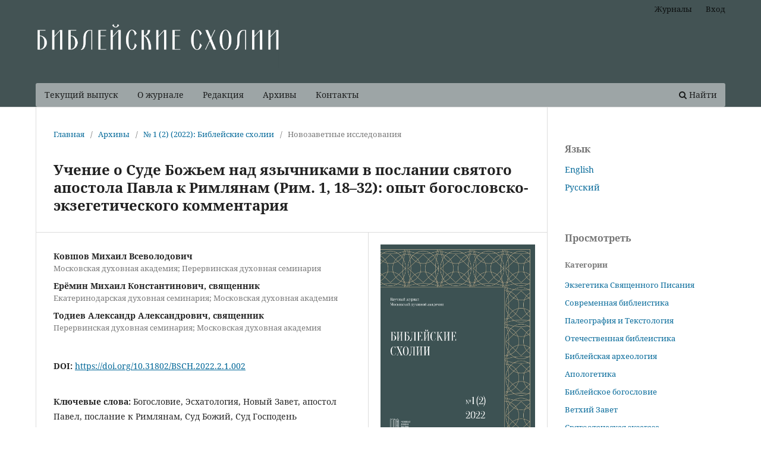

--- FILE ---
content_type: text/html; charset=utf-8
request_url: https://publishing.mpda.ru/index.php/Biblical-Scholia/article/view/1202?articlesBySameAuthorPage=2
body_size: 11573
content:
<!DOCTYPE html>
<html lang="ru-RU" xml:lang="ru-RU">
<head>
	<meta charset="utf-8">
	<meta name="viewport" content="width=device-width, initial-scale=1.0">
	<title>
		Учение о Суде Божьем над язычниками в послании святого апостола Павла к Римлянам (Рим. 1, 18–32): опыт богословско-экзегетического комментария
							| Библейские схолии
			</title>

	
<meta name="generator" content="Open Journal Systems 3.3.0.8">
<link rel="schema.DC" href="http://purl.org/dc/elements/1.1/" />
<meta name="DC.Creator.PersonalName" content="Михаил Всеволодович Ковшов"/>
<meta name="DC.Creator.PersonalName" content="Михаил Ерёмин"/>
<meta name="DC.Creator.PersonalName" content="Александр Александрович Тодиев"/>
<meta name="DC.Date.created" scheme="ISO8601" content="2022-06-15"/>
<meta name="DC.Date.dateSubmitted" scheme="ISO8601" content="2022-11-28"/>
<meta name="DC.Date.issued" scheme="ISO8601" content="2022-06-15"/>
<meta name="DC.Date.modified" scheme="ISO8601" content="2022-12-29"/>
<meta name="DC.Description" xml:lang="en" content="The article is devoted to the disclosure of the topic of the Judgment of God on the example of the passage (Rom. 1, 18–32). The topic of the Judgment of God is important for the study of biblical theology and Christian moral teaching. It is common to the epistles of the Apostle Paul, but it is especially revealed in the epistle to the Romans and takes on a new shade in the context of all Holy Scripture and Jewish theology. The passage Rom. 1, 18–32 represents the first presentation of the theme of the Judgment of God in this epistle of St. Paul the Apostle. It is possible to trace the motive, function, object and grounds of the Judgment of the Lord over man in this passage."/>
<meta name="DC.Description" xml:lang="ru" content="Статья посвящена раскрытию темы Суда Божия на примере отрывка (Рим. 1, 18–32). Тема Суда Божия важна для изучения библейского богословия и христианского нравственного учения. Она является общей для посланий апостола Павла, но особенно раскрывается в послании к Римлянам и приобретает новый оттенок в контексте всего Священного Писания и иудейского богословия. Отрывок Рим. 1, 18–32 является первым представлением темы Суда Божия в этом послании св. апостола Павла. В нем можно проследить мотив, функцию, объект и основания Суда Господня над человеком."/>
<meta name="DC.Format" scheme="IMT" content="application/pdf"/>
<meta name="DC.Identifier" content="1202"/>
<meta name="DC.Identifier.pageNumber" content="22-50"/>
<meta name="DC.Identifier.DOI" content="10.31802/BSCH.2022.2.1.002"/>
<meta name="DC.Identifier.URI" content="https://publishing.mpda.ru/index.php/Biblical-Scholia/article/view/1202"/>
<meta name="DC.Language" scheme="ISO639-1" content="ru"/>
<meta name="DC.Rights" content="Copyright (c) 2022 Ковшов Михаил Всеволодович, Священник Михаил Константинович Ерёмин, Священник Александр Александрович Тодиев"/>
<meta name="DC.Rights" content="https://creativecommons.org/licenses/by-sa/4.0"/>
<meta name="DC.Source" content="Библейские схолии"/>
<meta name="DC.Source.ISSN" content="2712-8504"/>
<meta name="DC.Source.Issue" content="1 (2)"/>
<meta name="DC.Source.URI" content="https://publishing.mpda.ru/index.php/Biblical-Scholia"/>
<meta name="DC.Subject" xml:lang="ru" content="Суд Господень"/>
<meta name="DC.Title" content="Учение о Суде Божьем над язычниками в послании святого апостола Павла к Римлянам (Рим. 1, 18–32): опыт богословско-экзегетического комментария"/>
<meta name="DC.Title.Alternative" xml:lang="en" content="The Doctrine of the Judgment of God over the Gentiles  in the Epistle of St. Paul the Apostle to the Romans  (Romans 1, 18–32): An Attempt of Theological  and Exegetical Commentary"/>
<meta name="DC.Type" content="Text.Serial.Journal"/>
<meta name="DC.Type.articleType" content="Новозаветные исследования"/>
<meta name="gs_meta_revision" content="1.1"/>
<meta name="citation_journal_title" content="Библейские схолии"/>
<meta name="citation_journal_abbrev" content="БС"/>
<meta name="citation_issn" content="2712-8504"/> 
<meta name="citation_author" content="Михаил Всеволодович Ковшов"/>
<meta name="citation_author_institution" content="Московская духовная академия; Перервинская духовная семинария"/>
<meta name="citation_author" content="Михаил Ерёмин"/>
<meta name="citation_author_institution" content="Екатеринодарская духовная семинария; Московская духовная академия"/>
<meta name="citation_author" content="Александр Александрович Тодиев"/>
<meta name="citation_author_institution" content="Перервинская духовная семинария; Московская духовная академия"/>
<meta name="citation_title" content="Учение о Суде Божьем над язычниками в послании святого апостола Павла к Римлянам (Рим. 1, 18–32): опыт богословско-экзегетического комментария"/>
<meta name="citation_language" content="ru"/>
<meta name="citation_date" content="2022/06/15"/>
<meta name="citation_issue" content="1 (2)"/>
<meta name="citation_firstpage" content="22"/>
<meta name="citation_lastpage" content="50"/>
<meta name="citation_doi" content="10.31802/BSCH.2022.2.1.002"/>
<meta name="citation_abstract_html_url" content="https://publishing.mpda.ru/index.php/Biblical-Scholia/article/view/1202"/>
<meta name="citation_keywords" xml:lang="ru" content="Богословие"/>
<meta name="citation_keywords" xml:lang="ru" content="Эсхатология"/>
<meta name="citation_keywords" xml:lang="ru" content="Новый Завет"/>
<meta name="citation_keywords" xml:lang="ru" content="апостол Павел"/>
<meta name="citation_keywords" xml:lang="ru" content="послание к Римлянам"/>
<meta name="citation_keywords" xml:lang="ru" content="Суд Божий"/>
<meta name="citation_keywords" xml:lang="ru" content="Суд Господень"/>
<meta name="citation_pdf_url" content="https://publishing.mpda.ru/index.php/Biblical-Scholia/article/download/1202/1066"/>
<meta name="citation_reference" content="Biblia Hebraica Stuttgartensia / hrsg. K. Elliger, W. Rudolph. 5. Auflage. Stuttgart: Deut sche Bi bel ge sell schaft, 1997."/>
<meta name="citation_reference" content="Nestle-Aland Novum Testamentum Graece. 28. Auflage. Stuttgart: Deutsche Bi bel ge sellschaft, 2012."/>
<meta name="citation_reference" content="Origène. Contre Celse / ed. M. Borret. Vol. 3. Paris: Cerf, 1969. (SC; vol. 147)."/>
<meta name="citation_reference" content="Septuaginta / hrsg. A. Rahlfs. 2. Auflage. Stuttgart: Deutsche Bibelgesellschaft, 1979."/>
<meta name="citation_reference" content="Библия. Книги Священного Писания Ветхого и Нового Завета. Синодальный перевод. М.: Изд. Московской Патриархии, 2013."/>
<meta name="citation_reference" content="Библия. Современный русский перевод. М.: РБО, 2011."/>
<meta name="citation_reference" content="Заветы двенадцати патриархов, сыновей Иакова / введен., рус. пер. прот. А. Смирнова."/>
<meta name="citation_reference" content="Казань: Тип.-лит. Императорского Университета, 1911. (Апокрифы Ветхого Завета; вып. 4)."/>
<meta name="citation_reference" content="Иоанн Златоуст, свт. Беседы на послание к Римлянам. М.: Издательский отдел МП, 1994."/>
<meta name="citation_reference" content="Климент Александрийский, свт. Увещание к язычникам. СПб.: Изд. Олега Абышко, 2006."/>
<meta name="citation_reference" content="Максим Исповедник, прп. Творения. Кн. 2: Вопросоответы к Фалассию. М.: Мартис, 1994."/>
<meta name="citation_reference" content="Новый Завет. Современный русский перевод. Перевод епископа Кассиана. М.: РБО, 2017."/>
<meta name="citation_reference" content="Феодорит Кирский, блж. Творения. М.: Паломник, 2003."/>
<meta name="citation_reference" content="Феофан Затворник, свт. Толкование послания апостола Павла к Римлянам: в 2 т. Т. 1. М.: Правило веры, 2006."/>
<meta name="citation_reference" content="Антоний (Паканич), архиеп. Послание святого апостола Павла к Римлянам в отечественной библейской науке с отдельными экскурсами в западную библеистику. Киев: Издательский отдел УПЦ, 2009."/>
<meta name="citation_reference" content="Введенский А. И. Смысл язычества. М.: Тип. Г. Лисснера и А. Гешеля, 1900."/>
<meta name="citation_reference" content="Кальвин Ж. Толкование на послание апостола Павда к Римлянам / пер. И. В. Мамсурова. Brunsvigae: Appelhans &amp; Pfenningstorff, 1892."/>
<meta name="citation_reference" content="Лебедев А. Исторический процесс религиозно-нравственного развития человечества по апостолу Павлу // Вера и разум. 1907. № 4. С. 601–621."/>
<meta name="citation_reference" content="Лэдд Д. Э. Богословие Нового Завета. СПб.: Библия для всех, 2003."/>
<meta name="citation_reference" content="Barrett C. K. The Epistle to the Romans. Peabody (Mass.): Hendrickson Publishers, 1991. (Black’s New Testament Commentary)."/>
<meta name="citation_reference" content="Bauer W. A Greek-English Lexicon of the New Testament and Other Early Christian Literature. Chicago (Ill.): University of Chicago Press, 1979."/>
<meta name="citation_reference" content="Cranfield C. E. B. A Critical and Exegetical Commentary on the Epistle to the Romans. London; New York (N. Y.): T&amp;T Clark International, 2004. (The International Critical Commentary)."/>
<meta name="citation_reference" content="Dunn J. D. G. Romans 1–8. Dallas (Tex.): Word, 2002. (Word Biblical Commentary, Vol. 38A)."/>
<meta name="citation_reference" content="Fitzmyer J. A. Romans: A New Translation with Introduction and Commentary. New Haven (Conn.); London: Yale University Press, 2008. (The Anchor Yale Bible Commentary)."/>
<meta name="citation_reference" content="Gaca K. L. Paul’s Uncommon Declaration in Romans 1: 18–32 and Its Problematic Legacy for Pagan and Christian Relations // The Harvard Theological Review. Vol. 92. № 2. P. 165–198."/>
<meta name="citation_reference" content="Haldane R. An Exposition of Romans. Simpsonville (S. C.): Christian Classics Foundation, 1999."/>
<meta name="citation_reference" content="Hendriksen W. Exposition of Paul’s Epistle to the Romans. Accompanying Biblical Text is Author’s Translation. Grand Rapids (Mich.): Baker Book House, 2001. (New Testament Commentary, Vol. 12–13)."/>
<meta name="citation_reference" content="Jewett R. A. Romans: A Commentary. Minneapolis (Minn.): Fortress Press, 2006. (Hermeneia: A Critical and Historical Commentary on the Bible)."/>
<meta name="citation_reference" content="Macfadden K. W. Judgment According to Works in the Epistle to the Romans. PhD Thesis. The Southern Baptist Theological Seminary, 2011."/>
<meta name="citation_reference" content="Metzger В. M. A Textual Commentary on the Greek New Testament. London; New York (N. Y.): United Bible Societies, 1971."/>
<meta name="citation_reference" content="Moo D. J. The Epistle to the Romans. Grand Rapids (Mich.): Wm. B. Eerdmans Publishing Co, 1996. (The New International Commentary on the New Testament)."/>
<meta name="citation_reference" content="Morris L. The Epistle to the Romans. Grand Rapids (Mich.); Leicester: W. B. Eerdmans; InterVarsity Press, 1988. (Pillar New Testament Commentary)."/>
<meta name="citation_reference" content="Mounce R. H. Romans: An Exegetical and Theological Exposition of Holy Scripture. Nash ville (Tenn.): Broadman &amp; Holman Publishers, 2001. (The New American Commentary; vol. 27)."/>
<meta name="citation_reference" content="Murray J. The Epistle to the Romans: The English Text With Introduction, Exposition and Notes."/>
<meta name="citation_reference" content="Grand Rapids (Mich.): Wm. B. Eerdmans publishing Co., 1982. (The New International Commentary on the New Testament)."/>
<meta name="citation_reference" content="Newman B. M. A Handbook on Paul’s Letter to the Romans. New York (N. Y.): United Bible Socie ti es, 1994."/>
<meta name="citation_reference" content="Sanday W., Headlam A. A Critical and Exegetical Commentary on the Epistle to the Romans. New York (N. Y.): C. Scribner’s Sons, 1897. (International Critical Commentary)."/>
<meta name="citation_reference" content="Schreiner T. R. Romans. Grand Rapids (Mich.): Baker Books, 1998. (Baker Exegetical Commentary on the New Testament; vol. 6)."/>
	<link rel="stylesheet" href="https://publishing.mpda.ru/index.php/Biblical-Scholia/$$$call$$$/page/page/css?name=stylesheet" type="text/css" /><link rel="stylesheet" href="https://publishing.mpda.ru/index.php/Biblical-Scholia/$$$call$$$/page/page/css?name=font" type="text/css" /><link rel="stylesheet" href="https://publishing.mpda.ru/lib/pkp/styles/fontawesome/fontawesome.css?v=3.3.0.8" type="text/css" /><style type="text/css">.pkp_structure_head { background: center / cover no-repeat url("https://publishing.mpda.ru/public/journals/11/");}</style><link rel="stylesheet" href="https://publishing.mpda.ru/public/journals/11/styleSheet.css?d=2023-05-03+14%3A58%3A43" type="text/css" />
</head>
<body class="pkp_page_article pkp_op_view has_site_logo" dir="ltr">

	<div class="pkp_structure_page">

				<header class="pkp_structure_head" id="headerNavigationContainer" role="banner">
						 <nav class="cmp_skip_to_content" aria-label="Переходы к ссылкам на контент">
	<a href="#pkp_content_main">Перейти к основному контенту</a>
	<a href="#siteNav">Перейти к главному меню навигации</a>
		<a href="#pkp_content_footer">Перейти к нижнему колонтитулу сайта</a>
</nav>

			<div class="pkp_head_wrapper">

				<div class="pkp_site_name_wrapper">
					<button class="pkp_site_nav_toggle">
						<span>Open Menu</span>
					</button>
										<div class="pkp_site_name">
																<a href="						https://publishing.mpda.ru/index.php/Biblical-Scholia/index
					" class="is_img">
							<img src="https://publishing.mpda.ru/public/journals/11/pageHeaderLogoImage_ru_RU.png" width="5451" height="1067"  />
						</a>
										</div>
				</div>

				
				<nav class="pkp_site_nav_menu" aria-label="Навигация сайта">
					<a id="siteNav"></a>
					<div class="pkp_navigation_primary_row">
						<div class="pkp_navigation_primary_wrapper">
																				<ul id="navigationPrimary" class="pkp_navigation_primary pkp_nav_list">
								<li class="">
				<a href="https://publishing.mpda.ru/index.php/Biblical-Scholia/issue/current">
					Текущий выпуск
				</a>
							</li>
								<li class="">
				<a href="https://publishing.mpda.ru/index.php/Biblical-Scholia/about">
					О журнале
				</a>
							</li>
								<li class="">
				<a href="https://publishing.mpda.ru/index.php/Biblical-Scholia/about/editorialTeam">
					Редакция
				</a>
							</li>
								<li class="">
				<a href="https://publishing.mpda.ru/index.php/Biblical-Scholia/issue/archive">
					Архивы
				</a>
							</li>
															<li class="">
				<a href="https://publishing.mpda.ru/index.php/Biblical-Scholia/about/contact">
					Контакты
				</a>
							</li>
			</ul>

				

																						<div class="pkp_navigation_search_wrapper">
									<a href="https://publishing.mpda.ru/index.php/Biblical-Scholia/search" class="pkp_search pkp_search_desktop">
										<span class="fa fa-search" aria-hidden="true"></span>
										Найти
									</a>
								</div>
													</div>
					</div>
					<div class="pkp_navigation_user_wrapper" id="navigationUserWrapper">
							<ul id="navigationUser" class="pkp_navigation_user pkp_nav_list">
								<li class="profile">
				<a href="https://publishing.mpda.ru/">
					Журналы
				</a>
							</li>
																						<li class="profile">
				<a href="https://publishing.mpda.ru/index.php/Biblical-Scholia/login">
					Вход
				</a>
							</li>
			</ul>

					</div>
				</nav>
			</div><!-- .pkp_head_wrapper -->
		</header><!-- .pkp_structure_head -->

						<div class="pkp_structure_content has_sidebar">
			<div class="pkp_structure_main" role="main">
				<a id="pkp_content_main"></a>

<div class="page page_article">
			<nav class="cmp_breadcrumbs" role="navigation" aria-label="Вы здесь:">
	<ol>
		<li>
			<a href="https://publishing.mpda.ru/index.php/Biblical-Scholia/index">
				Главная
			</a>
			<span class="separator">/</span>
		</li>
		<li>
			<a href="https://publishing.mpda.ru/index.php/Biblical-Scholia/issue/archive">
				Архивы
			</a>
			<span class="separator">/</span>
		</li>
					<li>
				<a href="https://publishing.mpda.ru/index.php/Biblical-Scholia/issue/view/66">
					№ 1 (2) (2022): Библейские схолии
				</a>
				<span class="separator">/</span>
			</li>
				<li class="current" aria-current="page">
			<span aria-current="page">
									Новозаветные исследования
							</span>
		</li>
	</ol>
</nav>
	
		  	 <article class="obj_article_details">

		
	<h1 class="page_title">
		Учение о Суде Божьем над язычниками в послании святого апостола Павла к Римлянам (Рим. 1, 18–32): опыт богословско-экзегетического комментария
	</h1>

	
	<div class="row">
		<div class="main_entry">

							<section class="item authors">
					<h2 class="pkp_screen_reader">Авторы</h2>
					<ul class="authors">
											<li>
							<span class="name">
								Ковшов Михаил Всеволодович
							</span>
															<span class="affiliation">
									Московская духовная академия; Перервинская духовная семинария
																	</span>
																				</li>
											<li>
							<span class="name">
								Ерёмин Михаил Константинович, священник
							</span>
															<span class="affiliation">
									Екатеринодарская духовная семинария; Московская духовная академия
																	</span>
																				</li>
											<li>
							<span class="name">
								Тодиев Александр Александрович, священник
							</span>
															<span class="affiliation">
									Перервинская духовная семинария; Московская духовная академия
																	</span>
																				</li>
										</ul>
				</section>
			
																												<section class="item doi">
						<h2 class="label">
														DOI:
						</h2>
						<span class="value">
							<a href="https://doi.org/10.31802/BSCH.2022.2.1.002">
								https://doi.org/10.31802/BSCH.2022.2.1.002
							</a>
						</span>
					</section>
																
									<section class="item keywords">
				<h2 class="label">
										Ключевые слова:
				</h2>
				<span class="value">
											Богословие, 											Эсхатология, 											Новый Завет, 											апостол Павел, 											послание к Римлянам, 											Суд Божий, 											Суд Господень									</span>
			</section>
			
										<section class="item abstract">
					<h2 class="label">Аннотация</h2>
					<p>Статья посвящена раскрытию темы Суда Божия на примере отрывка (Рим. 1, 18–32). Тема Суда Божия важна для изучения библейского богословия и христианского нравственного учения. Она является общей для посланий апостола Павла, но особенно раскрывается в послании к Римлянам и приобретает новый оттенок в контексте всего Священного Писания и иудейского богословия. Отрывок Рим. 1, 18–32 является первым представлением темы Суда Божия в этом послании св. апостола Павла. В нем можно проследить мотив, функцию, объект и основания Суда Господня над человеком.</p>
				</section>
			
			<div class="item downloads_chart">
	<h3 class="label">
		Скачивания
	</h3>
	<div class="value">
		<canvas class="usageStatsGraph" data-object-type="Submission" data-object-id="1202"></canvas>
		<div class="usageStatsUnavailable" data-object-type="Submission" data-object-id="1202">
			Данные скачивания пока недоступны.
		</div>
	</div>
</div>


																																																																<section class="item author_bios">
					<h2 class="label">
													Биографии авторов
											</h2>
																		<section class="sub_item">
								<h3 class="label">
																																							Ковшов Михаил Всеволодович, <span class="affiliation">Московская духовная академия; Перервинская духовная семинария</span>
																	</h3>
								<div class="value">
									<p>кандидат богословия, доцент кафедры библеистики Московской духовной академии, доцент кафедры библеистики Перервинской духовной семинарии, ученый секретарь кандидатского диссертационного совета № 1 Московской духовной академии</p>
<p>141300, Сергиев Посад, Троице-Сергиева Лавра, Академия</p>
<p>dissovet.mda@gmail.com</p>
								</div>
							</section>
																								<section class="sub_item">
								<h3 class="label">
																																							Ерёмин Михаил Константинович, священник, <span class="affiliation">Екатеринодарская духовная семинария; Московская духовная академия</span>
																	</h3>
								<div class="value">
									<p>магистр богословия, старший преподаватель библейско-богословской кафедры Екатеринодарской духовной семинарии</p>
<p>аспирант кафедры библеистики Московской Духовной Академии</p>
<p>141300, Сергиев Посад, Троице-Сергиева Лавра, Академия</p>
<p>stratige@mail.ru</p>
								</div>
							</section>
																								<section class="sub_item">
								<h3 class="label">
																																							Тодиев Александр Александрович, священник, <span class="affiliation">Перервинская духовная семинария; Московская духовная академия</span>
																	</h3>
								<div class="value">
									<p>кандидат богословия, проректор по учебной работе, заведующий кафедрой богословия, <br>доцент кафедры библеистики Перервинской духовной семинарии</p>
<p>доцент кафедры библеистики Московской духовной академии</p>
<p>109383, РФ, г. Москва, ул. Шоссейная, 82</p>
<p>al.todiev@ya.ru</p>
								</div>
							</section>
															</section>
			
										<section class="item references">
					<h2 class="label">
						Библиографические ссылки
					</h2>
					<div class="value">
																					<p>Biblia Hebraica Stuttgartensia / hrsg. K. Elliger, W. Rudolph. 5. Auflage. Stuttgart: Deut sche Bi bel ge sell schaft, 1997. </p>
															<p>Nestle-Aland Novum Testamentum Graece. 28. Auflage. Stuttgart: Deutsche Bi bel ge sellschaft, 2012. </p>
															<p>Origène. Contre Celse / ed. M. Borret. Vol. 3. Paris: Cerf, 1969. (SC; vol. 147). </p>
															<p>Septuaginta / hrsg. A. Rahlfs. 2. Auflage. Stuttgart: Deutsche Bibelgesellschaft, 1979. </p>
															<p>Библия. Книги Священного Писания Ветхого и Нового Завета. Синодальный перевод. М.: Изд. Московской Патриархии, 2013. </p>
															<p>Библия. Современный русский перевод. М.: РБО, 2011. </p>
															<p>Заветы двенадцати патриархов, сыновей Иакова / введен., рус. пер. прот. А. Смирнова. </p>
															<p>Казань: Тип.-лит. Императорского Университета, 1911. (Апокрифы Ветхого Завета; вып. 4). </p>
															<p>Иоанн Златоуст, свт. Беседы на послание к Римлянам. М.: Издательский отдел МП, 1994. </p>
															<p>Климент Александрийский, свт. Увещание к язычникам. СПб.: Изд. Олега Абышко, 2006. </p>
															<p>Максим Исповедник, прп. Творения. Кн. 2: Вопросоответы к Фалассию. М.: Мартис, 1994. </p>
															<p>Новый Завет. Современный русский перевод. Перевод епископа Кассиана. М.: РБО, 2017. </p>
															<p>Феодорит Кирский, блж. Творения. М.: Паломник, 2003. </p>
															<p>Феофан Затворник, свт. Толкование послания апостола Павла к Римлянам: в 2 т. Т. 1. М.: Правило веры, 2006. </p>
															<p>Антоний (Паканич), архиеп. Послание святого апостола Павла к Римлянам в отечественной библейской науке с отдельными экскурсами в западную библеистику. Киев: Издательский отдел УПЦ, 2009. </p>
															<p>Введенский А. И. Смысл язычества. М.: Тип. Г. Лисснера и А. Гешеля, 1900. </p>
															<p>Кальвин Ж. Толкование на послание апостола Павда к Римлянам / пер. И. В. Мамсурова. Brunsvigae: Appelhans &amp; Pfenningstorff, 1892. </p>
															<p>Лебедев А. Исторический процесс религиозно-нравственного развития человечества по апостолу Павлу // Вера и разум. 1907. № 4. С. 601–621. </p>
															<p>Лэдд Д. Э. Богословие Нового Завета. СПб.: Библия для всех, 2003. </p>
															<p>Barrett C. K. The Epistle to the Romans. Peabody (Mass.): Hendrickson Publishers, 1991. (Black’s New Testament Commentary). </p>
															<p>Bauer W. A Greek-English Lexicon of the New Testament and Other Early Christian Literature. Chicago (Ill.): University of Chicago Press, 1979. </p>
															<p>Cranfield C. E. B. A Critical and Exegetical Commentary on the Epistle to the Romans. London; New York (N. Y.): T&amp;T Clark International, 2004. (The International Critical Commentary). </p>
															<p>Dunn J. D. G. Romans 1–8. Dallas (Tex.): Word, 2002. (Word Biblical Commentary, Vol. 38A). </p>
															<p>Fitzmyer J. A. Romans: A New Translation with Introduction and Commentary. New Haven (Conn.); London: Yale University Press, 2008. (The Anchor Yale Bible Commentary). </p>
															<p>Gaca K. L. Paul’s Uncommon Declaration in Romans 1: 18–32 and Its Problematic Legacy for Pagan and Christian Relations // The Harvard Theological Review. Vol. 92. № 2. P. 165–198. </p>
															<p>Haldane R. An Exposition of Romans. Simpsonville (S. C.): Christian Classics Foundation, 1999. </p>
															<p>Hendriksen W. Exposition of Paul’s Epistle to the Romans. Accompanying Biblical Text is Author’s Translation. Grand Rapids (Mich.): Baker Book House, 2001. (New Testament Commentary, Vol. 12–13). </p>
															<p>Jewett R. A. Romans: A Commentary. Minneapolis (Minn.): Fortress Press, 2006. (Hermeneia: A Critical and Historical Commentary on the Bible). </p>
															<p>Macfadden K. W. Judgment According to Works in the Epistle to the Romans. PhD Thesis. The Southern Baptist Theological Seminary, 2011. </p>
															<p>Metzger В. M. A Textual Commentary on the Greek New Testament. London; New York (N. Y.): United Bible Societies, 1971. </p>
															<p>Moo D. J. The Epistle to the Romans. Grand Rapids (Mich.): Wm. B. Eerdmans Publishing Co, 1996. (The New International Commentary on the New Testament). </p>
															<p>Morris L. The Epistle to the Romans. Grand Rapids (Mich.); Leicester: W. B. Eerdmans; InterVarsity Press, 1988. (Pillar New Testament Commentary). </p>
															<p>Mounce R. H. Romans: An Exegetical and Theological Exposition of Holy Scripture. Nash ville (Tenn.): Broadman &amp; Holman Publishers, 2001. (The New American Commentary; vol. 27). </p>
															<p>Murray J. The Epistle to the Romans: The English Text With Introduction, Exposition and Notes. </p>
															<p>Grand Rapids (Mich.): Wm. B. Eerdmans publishing Co., 1982. (The New International Commentary on the New Testament). </p>
															<p>Newman B. M. A Handbook on Paul’s Letter to the Romans. New York (N. Y.): United Bible Socie ti es, 1994. </p>
															<p>Sanday W., Headlam A. A Critical and Exegetical Commentary on the Epistle to the Romans. New York (N. Y.): C. Scribner’s Sons, 1897. (International Critical Commentary). </p>
															<p>Schreiner T. R. Romans. Grand Rapids (Mich.): Baker Books, 1998. (Baker Exegetical Commentary on the New Testament; vol. 6). </p>
																		</div>
				</section>
			
		</div><!-- .main_entry -->

		<div class="entry_details">

										<div class="item cover_image">
					<div class="sub_item">
													<a href="https://publishing.mpda.ru/index.php/Biblical-Scholia/issue/view/66">
								<img src="https://publishing.mpda.ru/public/journals/11/cover_issue_66_ru_RU.jpg" alt="">
							</a>
											</div>
				</div>
			
										<div class="item galleys">
					<h2 class="pkp_screen_reader">
						Загрузки
					</h2>
					<ul class="value galleys_links">
													<li>
								
	
							

<a class="obj_galley_link pdf" href="https://publishing.mpda.ru/index.php/Biblical-Scholia/article/view/1202/1066">

		
	pdf

	</a>
							</li>
											</ul>
				</div>
						
						<div class="item published">
				<section class="sub_item">
					<h2 class="label">
						Опубликован
					</h2>
					<div class="value">
																			<span>2022-06-15</span>
																	</div>
				</section>
							</div>
			
										<div class="item citation">
					<section class="sub_item citation_display">
						<h2 class="label">
							Как цитировать
						</h2>
						<div class="value">
							<div id="citationOutput" role="region" aria-live="polite">
								<div class="csl-bib-body">
  <div class="csl-entry">Ковшов, М. В., Ерёмин, М., &#38; Тодиев, А. А. (2022). Учение о Суде Божьем над язычниками в послании святого апостола Павла к Римлянам (Рим. 1, 18–32): опыт богословско-экзегетического комментария. <i>Библейские схолии</i>, (1 (2), 22–50. https://doi.org/10.31802/BSCH.2022.2.1.002</div>
</div>
							</div>
							<div class="citation_formats">
								<button class="cmp_button citation_formats_button" aria-controls="cslCitationFormats" aria-expanded="false" data-csl-dropdown="true">
									Другие форматы библиографических ссылок
								</button>
								<div id="cslCitationFormats" class="citation_formats_list" aria-hidden="true">
									<ul class="citation_formats_styles">
																					<li>
												<a
													aria-controls="citationOutput"
													href="https://publishing.mpda.ru/index.php/Biblical-Scholia/citationstylelanguage/get/acm-sig-proceedings?submissionId=1202&amp;publicationId=1205"
													data-load-citation
													data-json-href="https://publishing.mpda.ru/index.php/Biblical-Scholia/citationstylelanguage/get/acm-sig-proceedings?submissionId=1202&amp;publicationId=1205&amp;return=json"
												>
													ACM
												</a>
											</li>
																					<li>
												<a
													aria-controls="citationOutput"
													href="https://publishing.mpda.ru/index.php/Biblical-Scholia/citationstylelanguage/get/acs-nano?submissionId=1202&amp;publicationId=1205"
													data-load-citation
													data-json-href="https://publishing.mpda.ru/index.php/Biblical-Scholia/citationstylelanguage/get/acs-nano?submissionId=1202&amp;publicationId=1205&amp;return=json"
												>
													ACS
												</a>
											</li>
																					<li>
												<a
													aria-controls="citationOutput"
													href="https://publishing.mpda.ru/index.php/Biblical-Scholia/citationstylelanguage/get/apa?submissionId=1202&amp;publicationId=1205"
													data-load-citation
													data-json-href="https://publishing.mpda.ru/index.php/Biblical-Scholia/citationstylelanguage/get/apa?submissionId=1202&amp;publicationId=1205&amp;return=json"
												>
													APA
												</a>
											</li>
																					<li>
												<a
													aria-controls="citationOutput"
													href="https://publishing.mpda.ru/index.php/Biblical-Scholia/citationstylelanguage/get/associacao-brasileira-de-normas-tecnicas?submissionId=1202&amp;publicationId=1205"
													data-load-citation
													data-json-href="https://publishing.mpda.ru/index.php/Biblical-Scholia/citationstylelanguage/get/associacao-brasileira-de-normas-tecnicas?submissionId=1202&amp;publicationId=1205&amp;return=json"
												>
													ABNT
												</a>
											</li>
																					<li>
												<a
													aria-controls="citationOutput"
													href="https://publishing.mpda.ru/index.php/Biblical-Scholia/citationstylelanguage/get/chicago-author-date?submissionId=1202&amp;publicationId=1205"
													data-load-citation
													data-json-href="https://publishing.mpda.ru/index.php/Biblical-Scholia/citationstylelanguage/get/chicago-author-date?submissionId=1202&amp;publicationId=1205&amp;return=json"
												>
													Chicago
												</a>
											</li>
																					<li>
												<a
													aria-controls="citationOutput"
													href="https://publishing.mpda.ru/index.php/Biblical-Scholia/citationstylelanguage/get/harvard-cite-them-right?submissionId=1202&amp;publicationId=1205"
													data-load-citation
													data-json-href="https://publishing.mpda.ru/index.php/Biblical-Scholia/citationstylelanguage/get/harvard-cite-them-right?submissionId=1202&amp;publicationId=1205&amp;return=json"
												>
													Harvard
												</a>
											</li>
																					<li>
												<a
													aria-controls="citationOutput"
													href="https://publishing.mpda.ru/index.php/Biblical-Scholia/citationstylelanguage/get/ieee?submissionId=1202&amp;publicationId=1205"
													data-load-citation
													data-json-href="https://publishing.mpda.ru/index.php/Biblical-Scholia/citationstylelanguage/get/ieee?submissionId=1202&amp;publicationId=1205&amp;return=json"
												>
													IEEE
												</a>
											</li>
																					<li>
												<a
													aria-controls="citationOutput"
													href="https://publishing.mpda.ru/index.php/Biblical-Scholia/citationstylelanguage/get/modern-language-association?submissionId=1202&amp;publicationId=1205"
													data-load-citation
													data-json-href="https://publishing.mpda.ru/index.php/Biblical-Scholia/citationstylelanguage/get/modern-language-association?submissionId=1202&amp;publicationId=1205&amp;return=json"
												>
													MLA
												</a>
											</li>
																					<li>
												<a
													aria-controls="citationOutput"
													href="https://publishing.mpda.ru/index.php/Biblical-Scholia/citationstylelanguage/get/turabian-fullnote-bibliography?submissionId=1202&amp;publicationId=1205"
													data-load-citation
													data-json-href="https://publishing.mpda.ru/index.php/Biblical-Scholia/citationstylelanguage/get/turabian-fullnote-bibliography?submissionId=1202&amp;publicationId=1205&amp;return=json"
												>
													Turabian
												</a>
											</li>
																					<li>
												<a
													aria-controls="citationOutput"
													href="https://publishing.mpda.ru/index.php/Biblical-Scholia/citationstylelanguage/get/vancouver?submissionId=1202&amp;publicationId=1205"
													data-load-citation
													data-json-href="https://publishing.mpda.ru/index.php/Biblical-Scholia/citationstylelanguage/get/vancouver?submissionId=1202&amp;publicationId=1205&amp;return=json"
												>
													Vancouver
												</a>
											</li>
																			</ul>
																			<div class="label">
											Скачать ссылку
										</div>
										<ul class="citation_formats_styles">
																							<li>
													<a href="https://publishing.mpda.ru/index.php/Biblical-Scholia/citationstylelanguage/download/ris?submissionId=1202&amp;publicationId=1205">
														<span class="fa fa-download"></span>
														Endnote/Zotero/Mendeley (RIS)
													</a>
												</li>
																							<li>
													<a href="https://publishing.mpda.ru/index.php/Biblical-Scholia/citationstylelanguage/download/bibtex?submissionId=1202&amp;publicationId=1205">
														<span class="fa fa-download"></span>
														BibTeX
													</a>
												</li>
																					</ul>
																	</div>
							</div>
						</div>
					</section>
				</div>
			
										<div class="item issue">

											<section class="sub_item">
							<h2 class="label">
								Выпуск
							</h2>
							<div class="value">
								<a class="title" href="https://publishing.mpda.ru/index.php/Biblical-Scholia/issue/view/66">
									№ 1 (2) (2022): Библейские схолии
								</a>
							</div>
						</section>
					
											<section class="sub_item">
							<h2 class="label">
								Раздел
							</h2>
							<div class="value">
								Новозаветные исследования
							</div>
						</section>
					
											<section class="sub_item">
							<h2 class="label">
								Категории
							</h2>
							<div class="value">
								<ul class="categories">
																			<li><a href="https://publishing.mpda.ru/index.php/Biblical-Scholia/catalog/category/Theology">Библейское богословие</a></li>
																			<li><a href="https://publishing.mpda.ru/index.php/Biblical-Scholia/catalog/category/NewT">Новый Завет</a></li>
																			<li><a href="https://publishing.mpda.ru/index.php/Biblical-Scholia/catalog/category/Biblical-eschatology">Библейская эсхатология</a></li>
																	</ul>
							</div>
						</section>
									</div>
			
																														
										<div class="item copyright">
					<h2 class="label">
						Лицензия
					</h2>
																										<p>Copyright (c) 2022 Ковшов Михаил Всеволодович, Священник Михаил Константинович Ерёмин, Священник Александр Александрович Тодиев</p>
														<a rel="license" href="https://creativecommons.org/licenses/by-sa/4.0/"><img alt="Лицензия Creative Commons" src="//i.creativecommons.org/l/by-sa/4.0/88x31.png" /></a><p>Это произведение доступно по <a rel="license" href="https://creativecommons.org/licenses/by-sa/4.0/">лицензии Creative Commons «Attribution-ShareAlike» («Атрибуция — На тех же условиях») 4.0 Всемирная</a>.</p>
																
				</div>
			
			<div class="item addthis">
	<div class="value">
		<!-- AddThis Button BEGIN -->
		 			<div class="addthis_toolbox addthis_default_style ">
			<a class="addthis_button_preferred_1"></a>
			<a class="addthis_button_preferred_2"></a>
			<a class="addthis_button_preferred_3"></a>
			<a class="addthis_button_preferred_4"></a>
			<a class="addthis_button_compact"></a>
			<a class="addthis_counter addthis_bubble_style"></a>
			</div>
			<script type="text/javascript" src="//s7.addthis.com/js/250/addthis_widget.js#pubid="></script>
				<!-- AddThis Button END -->
	</div>
</div>


		</div><!-- .entry_details -->
	</div><!-- .row -->

</article>

	<div id="articlesBySameAuthorList">
						<h3>Наиболее читаемые статьи этого автора (авторов)</h3>

			<ul>
																													<li>
													Ковшов Михаил Всеволодович,
												<a href="https://publishing.mpda.ru/index.php/Biblical-Scholia/article/view/1619">
							Рецензия на: Шмид Г. Ю., прот. Богословие святого Луки, евангелиста и дееписателя: учебное пособие / протоиерей Георгий Шмид; Санкт-Петербургская духовная академия, кафедра библеистики. СПб.: СПбДА, 2023. 492 с. (Библеистика). ISBN 978-5-6048867-3-1
						</a>,
						<a href="https://publishing.mpda.ru/index.php/Biblical-Scholia/issue/view/98">
							Библейские схолии: № 2 (5) (2023): Библейские схолии
						</a>
					</li>
																													<li>
													Ковшов Михаил Всеволодович,
												<a href="https://publishing.mpda.ru/index.php/Biblical-Scholia/article/view/1729">
							Рецензия на: Silva Moisés. Interpreting Galatians: Explorations in Exegetical Method. 2nd ed. Grand Rapids, MI: Baker Academic, 2001. 256 pp.
						</a>,
						<a href="https://publishing.mpda.ru/index.php/Biblical-Scholia/issue/view/104">
							Библейские схолии: № 1 (6) (2024): Библейские схолии
						</a>
					</li>
																													<li>
													Тодиев Александр Александрович, священник,
													Ковшов Михаил Всеволодович,
												<a href="https://publishing.mpda.ru/index.php/Biblical-Scholia/article/view/1238">
							Пастырская проблематика в книге святого пророка Божия Иезекииля
						</a>,
						<a href="https://publishing.mpda.ru/index.php/Biblical-Scholia/issue/view/68">
							Библейские схолии: № 2 (3) (2022): Библейские схолии
						</a>
					</li>
																													<li>
													Ковшов Михаил Всеволодович ,
												<a href="https://publishing.mpda.ru/index.php/Biblical-Scholia/article/view/1524">
							Рецензия на: Four Views on the Apostle Paul / gen. ed. by M. F. Bird. Grand Rapids (Mich.): Zondervan, 2012. 236 p. ISBN 9780310326953
						</a>,
						<a href="https://publishing.mpda.ru/index.php/Biblical-Scholia/issue/view/90">
							Библейские схолии: № 1 (4) (2023): Библейские схолии
						</a>
					</li>
																													<li>
													Ковшов Михаил Всеволодович,
												<a href="https://publishing.mpda.ru/index.php/Biblical-Scholia/article/view/2210">
							Основные постулаты «Нового взгляда на Павла»
						</a>,
						<a href="https://publishing.mpda.ru/index.php/Biblical-Scholia/issue/view/134">
							Библейские схолии: № 4 (9) (2024): Библейские схолии
						</a>
					</li>
																													<li>
													Ковшов Михаил Всеволодович ,
												<a href="https://publishing.mpda.ru/index.php/Biblical-Scholia/article/view/2136">
							Рецензия на: Reimund Bieringer, Emmanuel Nathan, Didier Pollefeyt   and Peter J. Tomson, eds. Second Corinthians in the Perspective of Late Second  Temple Judaism Compendia Rerum Iudaicarum ad Novum Testamentum 14. Leiden:  Brill, 2014. Pp. x + 348. ISBN 
						</a>,
						<a href="https://publishing.mpda.ru/index.php/Biblical-Scholia/issue/view/129">
							Библейские схолии: № 3 (8) (2024): Библейские схолии
						</a>
					</li>
																													<li>
													Ковшов Михаил Всеволодович,
												<a href="https://publishing.mpda.ru/index.php/Biblical-Scholia/article/view/2135">
							Рецензия на: Nijay K. Gupta. Paul and the Language of Faith Grand Rapids:  Eerdmans, 2020. Pp. xiii + 225. ISBN 9780802873439
						</a>,
						<a href="https://publishing.mpda.ru/index.php/Biblical-Scholia/issue/view/129">
							Библейские схолии: № 3 (8) (2024): Библейские схолии
						</a>
					</li>
																													<li>
													Ковшов Михаил Всеволодович ,
												<a href="https://publishing.mpda.ru/index.php/Biblical-Scholia/article/view/1526">
							Рецензия на: Tolmie D. F. Pointing Out Persuasion in Philemon: Fifty Readings of Paul’s Rhetoric From the Fourth to the Eighteenth Century. Tübingen: Mohr Siebeck, 2021. (History of Biblical Exegesis; vol. 1). xiv + 383 p. ISBN 9783161564246
						</a>,
						<a href="https://publishing.mpda.ru/index.php/Biblical-Scholia/issue/view/90">
							Библейские схолии: № 1 (4) (2023): Библейские схолии
						</a>
					</li>
																													<li>
													Ковшов Михаил Всеволодович,
												<a href="https://publishing.mpda.ru/index.php/Biblical-Scholia/article/view/2212">
							Рецензия на: Adrio König. Christ Above All: The Book of Hebrews. Bellingham: Lexham Press, 2019. Pp. viii+100. ISBN 978-1683592853
						</a>,
						<a href="https://publishing.mpda.ru/index.php/Biblical-Scholia/issue/view/134">
							Библейские схолии: № 4 (9) (2024): Библейские схолии
						</a>
					</li>
																													<li>
													Ковшов Михаил Всеволодович,
												<a href="https://publishing.mpda.ru/index.php/Biblical-Scholia/article/view/2213">
							Рецензия на: Garland, David E. 1 Corinthians. Baker Exegetical Commentaries on the New Testament Grand Rapids: Baker, 2003. Pp. xxi + 870. ISBN 080102630X
						</a>,
						<a href="https://publishing.mpda.ru/index.php/Biblical-Scholia/issue/view/134">
							Библейские схолии: № 4 (9) (2024): Библейские схолии
						</a>
					</li>
							</ul>
			<div id="articlesBySameAuthorPages">
				<a href="https://publishing.mpda.ru/index.php/Biblical-Scholia/article/view/1202?articlesBySameAuthorPage=1#articlesBySameAuthor">&lt;&lt;</a>&nbsp;<a href="https://publishing.mpda.ru/index.php/Biblical-Scholia/article/view/1202?articlesBySameAuthorPage=1#articlesBySameAuthor">&lt;</a>&nbsp;<a href="https://publishing.mpda.ru/index.php/Biblical-Scholia/article/view/1202?articlesBySameAuthorPage=1#articlesBySameAuthor">1</a>&nbsp;<strong>2</strong>&nbsp;<a href="https://publishing.mpda.ru/index.php/Biblical-Scholia/article/view/1202?articlesBySameAuthorPage=3#articlesBySameAuthor">3</a>&nbsp;<a href="https://publishing.mpda.ru/index.php/Biblical-Scholia/article/view/1202?articlesBySameAuthorPage=3#articlesBySameAuthor">&gt;</a>&nbsp;<a href="https://publishing.mpda.ru/index.php/Biblical-Scholia/article/view/1202?articlesBySameAuthorPage=3#articlesBySameAuthor">&gt;&gt;</a>&nbsp;
			</div>
			</div>
<div id="articlesBySimilarityList">
	</div>


</div><!-- .page -->

	</div><!-- pkp_structure_main -->

									<div class="pkp_structure_sidebar left" role="complementary" aria-label="Боковая панель">
				<div class="pkp_block block_language">
	<h2 class="title">
		Язык
	</h2>

	<div class="content">
		<ul>
							<li class="locale_en_US" lang="en-US">
					<a href="https://publishing.mpda.ru/index.php/Biblical-Scholia/user/setLocale/en_US?source=%2Findex.php%2FBiblical-Scholia%2Farticle%2Fview%2F1202%3FarticlesBySameAuthorPage%3D2">
						English
					</a>
				</li>
							<li class="locale_ru_RU current" lang="ru-RU">
					<a href="https://publishing.mpda.ru/index.php/Biblical-Scholia/user/setLocale/ru_RU?source=%2Findex.php%2FBiblical-Scholia%2Farticle%2Fview%2F1202%3FarticlesBySameAuthorPage%3D2">
						Русский
					</a>
				</li>
					</ul>
	</div>
</div><!-- .block_language -->
<div class="pkp_block block_browse">
	<h2 class="title">
		Просмотреть
	</h2>

	<nav class="content" role="navigation" aria-label="Просмотреть">
		<ul>
							<li class="has_submenu">
					Категории
					<ul>
													<li class="category_158">
								<a href="https://publishing.mpda.ru/index.php/Biblical-Scholia/catalog/category/Exegesis-of-Holy-Scripture">
									Экзегетика Священного Писания
								</a>
							</li>
													<li class="category_161">
								<a href="https://publishing.mpda.ru/index.php/Biblical-Scholia/catalog/category/ModernBiblicalStudies">
									Современная библеистика
								</a>
							</li>
													<li class="category_186">
								<a href="https://publishing.mpda.ru/index.php/Biblical-Scholia/catalog/category/PalaeographyandTextology">
									Палеография и Текстология
								</a>
							</li>
													<li class="category_191">
								<a href="https://publishing.mpda.ru/index.php/Biblical-Scholia/catalog/category/RussianBiblicalstudies">
									Отечественная библеистика
								</a>
							</li>
													<li class="category_192">
								<a href="https://publishing.mpda.ru/index.php/Biblical-Scholia/catalog/category/BiblicalArchaeology">
									Библейская археология
								</a>
							</li>
													<li class="category_50">
								<a href="https://publishing.mpda.ru/index.php/Biblical-Scholia/catalog/category/Apologetics">
									Апологетика
								</a>
							</li>
													<li class="category_51">
								<a href="https://publishing.mpda.ru/index.php/Biblical-Scholia/catalog/category/Theology">
									Библейское богословие
								</a>
							</li>
													<li class="category_53">
								<a href="https://publishing.mpda.ru/index.php/Biblical-Scholia/catalog/category/OldT">
									Ветхий Завет
								</a>
							</li>
													<li class="category_54">
								<a href="https://publishing.mpda.ru/index.php/Biblical-Scholia/catalog/category/HolyFExegesis">
									Святоотеческая экзегеза
								</a>
							</li>
													<li class="category_55">
								<a href="https://publishing.mpda.ru/index.php/Biblical-Scholia/catalog/category/Biblical-Philology">
									Библейская филология
								</a>
							</li>
													<li class="category_56">
								<a href="https://publishing.mpda.ru/index.php/Biblical-Scholia/catalog/category/Bible-Philosophy">
									Библия и философия
								</a>
							</li>
													<li class="category_57">
								<a href="https://publishing.mpda.ru/index.php/Biblical-Scholia/catalog/category/Reviews">
									Рецензии
								</a>
							</li>
													<li class="category_146">
								<a href="https://publishing.mpda.ru/index.php/Biblical-Scholia/catalog/category/HermeneuticsofHolyScriptur">
									Библейская герменевтика
								</a>
							</li>
													<li class="category_147">
								<a href="https://publishing.mpda.ru/index.php/Biblical-Scholia/catalog/category/IssuesofWesternBiblicalStudi">
									Западная библеистика
								</a>
							</li>
													<li class="category_148">
								<a href="https://publishing.mpda.ru/index.php/Biblical-Scholia/catalog/category/Ritualism-in-scripture">
									Обрядовость в Священном Писании
								</a>
							</li>
													<li class="category_149">
								<a href="https://publishing.mpda.ru/index.php/Biblical-Scholia/catalog/category/Biblical-eschatology">
									Библейская эсхатология
								</a>
							</li>
													<li class="category_150">
								<a href="https://publishing.mpda.ru/index.php/Biblical-Scholia/catalog/category/Council-messages">
									Соборные Послания
								</a>
							</li>
													<li class="category_52">
								<a href="https://publishing.mpda.ru/index.php/Biblical-Scholia/catalog/category/NewT">
									Новый Завет
								</a>
							</li>
											</ul>
				</li>
					</ul>
	</nav>
</div><!-- .block_browse -->
<div class="pkp_block block_custom" id="customblock-elibrary">
	<h2 class="title pkp_screen_reader">elibrary</h2>
	<div class="content">
		<p><a href="https://www.elibrary.ru/title_about_new.asp?id=76413"><img src="https://publishing.mpda.ru/public/site/images/vnv/mceclip2-589ffddac84475b2b3955075793fa3e8.png" width="253" height="79"></a><a style="color: #113241;" href="https://search.crossref.org/?q=2712-8504&amp;from_ui=yes"><img src="https://publishing.mpda.ru/public/site/images/vnv/mceclip3.jpg"></a></p>
<p><a href="https://scholar.google.com/scholar?hl=ru&amp;as_sdt=0%2C5&amp;q=2712-8504&amp;btnG="><img src="https://publishing.mpda.ru/public/site/images/vnv/mceclip1-89ea6381c8786ae68efcad0fb55e02a7.png" width="312" height="132"></a></p>
	</div>
</div>

			</div><!-- pkp_sidebar.left -->
			</div><!-- pkp_structure_content -->

<div class="pkp_structure_footer_wrapper" role="contentinfo">
	<a id="pkp_content_footer"></a>

	<div class="pkp_structure_footer">

					<div class="pkp_footer_content">
				<p><img src="https://publishing.mpda.ru/public/site/images/vnv/mceclip0.png" /></p>
			</div>
		
		<div class="pkp_brand_footer" role="complementary">
			<a href="https://publishing.mpda.ru/index.php/Biblical-Scholia/about/aboutThisPublishingSystem">
				<img alt="Больше информации об этой издательской системе, платформе и рабочем процессе от OJS/PKP." src="https://publishing.mpda.ru/templates/images/ojs_brand.png">
			</a>
		</div>
	</div>
</div><!-- pkp_structure_footer_wrapper -->

</div><!-- pkp_structure_page -->

<script src="https://publishing.mpda.ru/lib/pkp/lib/vendor/components/jquery/jquery.min.js?v=3.3.0.8" type="text/javascript"></script><script src="https://publishing.mpda.ru/lib/pkp/lib/vendor/components/jqueryui/jquery-ui.min.js?v=3.3.0.8" type="text/javascript"></script><script src="https://publishing.mpda.ru/plugins/themes/default/js/lib/popper/popper.js?v=3.3.0.8" type="text/javascript"></script><script src="https://publishing.mpda.ru/plugins/themes/default/js/lib/bootstrap/util.js?v=3.3.0.8" type="text/javascript"></script><script src="https://publishing.mpda.ru/plugins/themes/default/js/lib/bootstrap/dropdown.js?v=3.3.0.8" type="text/javascript"></script><script src="https://publishing.mpda.ru/plugins/themes/default/js/main.js?v=3.3.0.8" type="text/javascript"></script><script src="https://publishing.mpda.ru/plugins/generic/citationStyleLanguage/js/articleCitation.js?v=3.3.0.8" type="text/javascript"></script><script type="text/javascript">var pkpUsageStats = pkpUsageStats || {};pkpUsageStats.data = pkpUsageStats.data || {};pkpUsageStats.data.Submission = pkpUsageStats.data.Submission || {};pkpUsageStats.data.Submission[1202] = {"data":{"2022":{"1":0,"2":0,"3":0,"4":0,"5":0,"6":0,"7":0,"8":0,"9":0,"10":0,"11":0,"12":20},"2023":{"1":6,"2":2,"3":2,"4":2,"5":4,"6":1,"7":2,"8":5,"9":3,"10":3,"11":1,"12":5},"2024":{"1":5,"2":1,"3":1,"4":4,"5":5,"6":5,"7":8,"8":7,"9":3,"10":3,"11":3,"12":4},"2025":{"1":7,"2":6,"3":10,"4":3,"5":4,"6":5,"7":5,"8":4,"9":10,"10":18,"11":12,"12":7},"2026":{"1":2,"2":0,"3":0,"4":0,"5":0,"6":0,"7":0,"8":0,"9":0,"10":0,"11":0,"12":0}},"label":"\u0412\u0441\u0435 \u0437\u0430\u0433\u0440\u0443\u0437\u043a\u0438","color":"79,181,217","total":198};</script><script src="https://cdnjs.cloudflare.com/ajax/libs/Chart.js/2.0.1/Chart.js?v=3.3.0.8" type="text/javascript"></script><script type="text/javascript">var pkpUsageStats = pkpUsageStats || {};pkpUsageStats.locale = pkpUsageStats.locale || {};pkpUsageStats.locale.months = ["\u042f\u043d\u0432","\u0424\u0435\u0432","\u041c\u0430\u0440","\u0410\u043f\u0440","\u041c\u0430\u0439","\u0418\u044e\u043d","\u0418\u044e\u043b","\u0410\u0432\u0433","\u0421\u0435\u043d","\u041e\u043a\u0442","\u041d\u043e\u044f","\u0414\u0435\u043a"];pkpUsageStats.config = pkpUsageStats.config || {};pkpUsageStats.config.chartType = "bar";</script><script src="https://publishing.mpda.ru/plugins/generic/usageStats/js/UsageStatsFrontendHandler.js?v=3.3.0.8" type="text/javascript"></script>


</body>
</html>


--- FILE ---
content_type: text/css
request_url: https://publishing.mpda.ru/public/journals/11/styleSheet.css?d=2023-05-03+14%3A58%3A43
body_size: 291
content:
/* Стили для Библейские схолии */



/* Nav */

.pkp_structure_head {
  background: #435354;
}

.pkp_navigation_primary_wrapper {
    padding-left: 15px;
    margin-top: 20px;
}

.pkp_site_nav_menu {
  background: #ffffff7a;
  border-radius: 3px;
}



/* Mobile devices для утройств до 991px и ниже */

/* Фон серый без прозрачности у мобильных устройств */
@media (max-width: 991px) {
  .pkp_site_nav_menu {
    background: #eee;
    border-radius: 3px;
  }

}

/* Desktop для экранов от 992px и выше*/

/* Увеличил размер логотипа до 100px на десктопе */
@media (min-width: 992px) {
  /* .pkp_site_name .is_img img {
    max-height: 100px;
  } */

}
